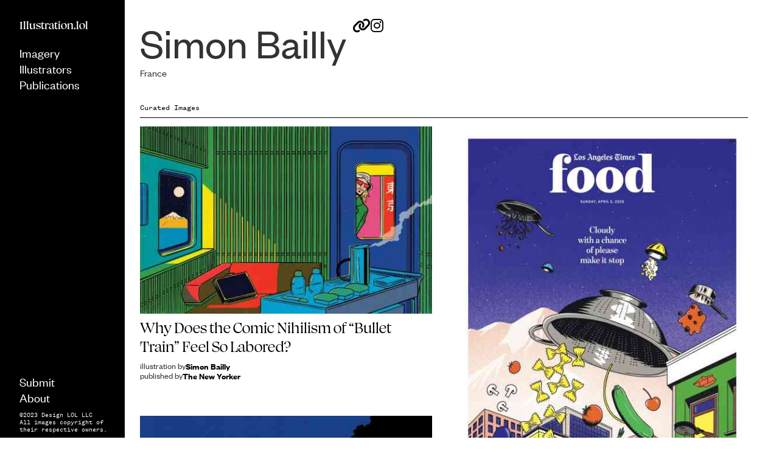

--- FILE ---
content_type: text/html
request_url: https://www.illustration.lol/person/simon-bailly
body_size: 4402
content:
<!DOCTYPE html><!-- Last Published: Wed Aug 20 2025 15:18:34 GMT+0000 (Coordinated Universal Time) --><html data-wf-domain="www.illustration.lol" data-wf-page="631eaf12ed58059e3bc789d6" data-wf-site="629d0d744d6784ed0d81cb52" data-wf-collection="631eaf12ed5805541bc789a3" data-wf-item-slug="simon-bailly"><head><meta charset="utf-8"/><title>Simon Bailly&#x27;s Editorial Illustrations | Illustration.lol</title><meta content="Editorial Illustrations by Simon Bailly, curated by Illustration.lol" name="description"/><meta content="Simon Bailly&#x27;s Editorial Illustrations | Illustration.lol" property="og:title"/><meta content="Editorial Illustrations by Simon Bailly, curated by Illustration.lol" property="og:description"/><meta content="Simon Bailly&#x27;s Editorial Illustrations | Illustration.lol" property="twitter:title"/><meta content="Editorial Illustrations by Simon Bailly, curated by Illustration.lol" property="twitter:description"/><meta property="og:type" content="website"/><meta content="summary_large_image" name="twitter:card"/><meta content="width=device-width, initial-scale=1" name="viewport"/><meta content="hlJODaD-74rj2Ji6Oskdo8AJ7I29m58BkzvczRWZHqY" name="google-site-verification"/><link href="https://cdn.prod.website-files.com/629d0d744d6784ed0d81cb52/css/illustration-lol.webflow.shared.42c5898b0.min.css" rel="stylesheet" type="text/css"/><script type="text/javascript">!function(o,c){var n=c.documentElement,t=" w-mod-";n.className+=t+"js",("ontouchstart"in o||o.DocumentTouch&&c instanceof DocumentTouch)&&(n.className+=t+"touch")}(window,document);</script><link href="https://cdn.prod.website-files.com/629d0d744d6784ed0d81cb52/632559d901e34ec59a1aea7a_favicon.png" rel="shortcut icon" type="image/x-icon"/><link href="https://cdn.prod.website-files.com/629d0d744d6784ed0d81cb52/634432d3671213a42f9e47c8_og_image.png" rel="apple-touch-icon"/><link href="https://www.illustration.lol/person/simon-bailly" rel="canonical"/><!-- Google tag (gtag.js) -->
<script async src="https://www.googletagmanager.com/gtag/js?id=G-EMB0V7NF1Q"></script>
<script>
  window.dataLayer = window.dataLayer || [];
  function gtag(){dataLayer.push(arguments);}
  gtag('js', new Date());

  gtag('config', 'G-EMB0V7NF1Q');
</script>

<script src="https://cdn.usefathom.com/script.js" data-site="JMJLGXLD" defer></script>
                            
<!-- Jetboost -->
<script id="jetboost-script" type="text/javascript"> window.JETBOOST_SITE_ID = "cl8nhgb2201hr0nw1eubha565"; (function(d) { var s = d.createElement("script"); s.src = "https://cdn.jetboost.io/jetboost.js"; s.async = 1; d.getElementsByTagName("head")[0].appendChild(s); })(document); </script>

<style>
  
	 .sidebar-nav-form ::-webkit-scrollbar {
    	width: 10px;
	}

	.sidebar-nav-form ::-webkit-scrollbar-track {
		background-color: rgb(255 255 255 / 25%);
	    -webkit-border-radius: 20px 0 0 20px;
    	border-radius: 20px 0 0 20px;
	}

	.sidebar-nav-form ::-webkit-scrollbar-thumb {
    	-webkit-border-radius: 20px;
	   	border-radius: 20px 0 0 20px;
   		background: rgb(255 255 255 / 39%);
	} 
  .accordion-content {
    overflow-y: auto;
    overflow-x: hidden;
  }
  
  @media screen and (max-width: 479px) {
    .about-giant-heading, .publications-giant-heading, .illustrators-giant-heading {
        font-size: 37vh;
        text-indent: 0;
        transform: rotate(-90deg) translate(0%, -50%);
        transform-origin: 100% 0;
        right: 50%;
      	top: 0;
    }
    .about-giant-heading {
        font-size: 37vh;
    }
    .publications-giant-heading {
        font-size: 17.5vh;
      	top: 70px;
    }
    .illustrators-giant-heading {
    	font-size: 20vh;
        top: 82px;
    }
  }
  
  /* lazy load images  */
  .thumbnail-container {
    opacity: 0;
    transform: scale(0.9);
    transition: .50s all cubic-bezier(0.46, 0.03, 0.52, 0.96);
  }
  .thumbnail-container.ll-fadeIn {
    opacity: 1;
    transform: scale(1);
  }
  
  
  /* different thumbnail sizes so they can change dynamically */
  /* SMALL */
  .masonry-small .homepage-item-sizer, .masonry-small .collection-item.masonry-item  {
    width: 15.82%;
  }
  .masonry-small .collection-item.masonry-item {
  	margin-bottom: 1%;
  }
  .masonry-small .homepage-gutter-sizer {
    width: 1%;
  }
  .masonry-small .imagery-name-thumb {
    font-size: 18px;
    font-weight: 500;
  }
  .masonry-small .object {
  	font-size: 12px;
  }
  .masonry-small .content-group-inline, .masonry-small .object {
    font-size: 12px;
  }
  /* MEDIUM */
  .masonry-medium .homepage-item-sizer, .masonry-medium .collection-item.masonry-item  {
    width: 30.66%;
  }
  .masonry-medium .collection-item.masonry-item {
  	margin-bottom: 4%;
  }
  .masonry-medium .homepage-gutter-sizer {
    width: 4%;
  }

  
  /* Toggle Title or Credits with display: none; */
  .masonry-hide-title .imagery-name-thumb {
    display: none;
  }
  .masonry-hide-credits .content-group-inline {
    display: none;
  }
  
  /* HOVER over image thumb and it scales */
  .thumbnail-image-link .image-thumb {
    width: 100%;
    transition: transform .5s cubic-bezier(0,0,0.2,1);
    transform: scale(1);
  }
  .thumbnail-image-link:hover .image-thumb {
    transform: scale(0.97);
  }
  
</style></head><body><div data-animation="default" data-collapse="medium" data-duration="400" data-easing="ease" data-easing2="ease" data-no-scroll="1" role="banner" class="navbar w-nav"><nav role="navigation" class="nav-menu w-nav-menu"><div class="nav-menu-wrapper"><div class="nav-section-container"><ul role="list" class="w-list-unstyled"><li class="nav-list-item"><a href="/" class="nav-link">Imagery</a></li><li class="nav-list-item"><a href="/illustrators" class="nav-link">Illustrators</a></li><li class="nav-list-item hidden"><a href="#" class="nav-link">Art Directors</a></li><li class="nav-list-item"><a href="/publications" class="nav-link">Publications</a></li></ul></div><div class="sidebar-nav-container-footer"><div class="nav-section-container"><ul role="list" class="w-list-unstyled"><li class="nav-list-item"><a href="/submit" class="nav-link">Submit</a></li><li class="nav-list-item"><a href="/about-illustration-lol" class="nav-link">About</a></li></ul></div><div class="nav-section-container"><ul role="list" class="w-list-unstyled"><li class="nav-list-item"><a href="#" class="nav-link small-nav-text">Terms &amp; Conditions</a></li></ul></div><div class="nav-section-container"><div class="small-text dark">©2023 Design LOL LLC<br/>All images copyright of their respective owners.</div></div></div></div></nav><div class="mobile-nav-container w-container"><div class="mobile-logo-container"><a href="/" class="logo logo-mobile">Illustration.lol</a></div><div class="menu-button w-nav-button"><div class="w-icon-nav-menu"></div></div></div></div><div class="page-container"><div class="nav-bar"><div class="sidebar-nav-container"><a href="/" class="logo">Illustration.lol</a><div class="nav-section-container"><ul role="list" class="w-list-unstyled"><li class="nav-list-item"><a href="/" class="nav-link">Imagery</a></li><li class="nav-list-item"><a href="/illustrators" class="nav-link">Illustrators</a></li><li class="nav-list-item hidden"><a href="#" class="nav-link">Art Directors</a></li><li class="nav-list-item"><a href="/publications" class="nav-link">Publications</a></li></ul></div></div><div class="nav-sidebar-container-middle"></div><div class="sidebar-nav-container-footer"><div class="nav-section-container"><ul role="list" class="w-list-unstyled"><li class="nav-list-item"><a href="/submit" class="nav-link">Submit</a></li><li class="nav-list-item"><a href="/about-illustration-lol" class="nav-link">About</a></li></ul></div><div class="nav-section-container"><ul role="list" class="w-list-unstyled"><li class="nav-list-item"><a href="#" class="nav-link small-nav-text">Terms &amp; Conditions</a></li></ul></div><div class="nav-section-container"><div class="small-text dark">©2023 Design LOL LLC<br/>All images copyright of their respective owners.</div></div></div></div><div class="content-container content-container-about"><div class="large-collection-item"><div class="large-collection-item-name">Simon Bailly</div><div class="link-icons-relative link-icons-collection"><a href="https://www.simon-bailly.com/" target="_blank" class="icon icon-big"></a><a href="#" class="brand icon-big w-condition-invisible"></a><a href="https://www.instagram.com/simonbailly/" target="_blank" class="brand icon-big"></a></div></div><div class="person-location negative-margin">France</div><div class="imagery"><div class="container imagery-container w-container"><div class="collection-image-container"><div class="related-imagery related-imagery-collection"><div class="block-heading"><h4>Curated Images</h4></div><div class="related-images-wrapper masonry"><div class="homepage-gutter-sizer"></div><div class="homepage-item-sizer"></div><div class="w-dyn-list"><div role="list" class="image-grid w-dyn-items"><div role="listitem" class="collection-item masonry-item w-dyn-item"><div class="thumbnail-container"><a href="/images/why-does-the-comic-nihilism-of-bullet-train-feel-so-labored" class="thumbnail-image-link w-inline-block"><div class="image-embed w-embed"><img src="https://res.cloudinary.com/dmrm1efh9/image/upload/c_fill,w_1600,q_4/e_pixelate:100/e_blur:100/pg_1/dpr_1.0/f_auto/illos/y8jqeudp5qsewtkmqzkp.jpg" data-src="https://res.cloudinary.com/dmrm1efh9/image/upload/w_auto,c_fill,q_30,dpr_auto/illos/y8jqeudp5qsewtkmqzkp.jpg" class="thumbnail-image cld-responsive" alt="Why Does the Comic Nihilism of “Bullet Train” Feel So Labored?" /></div><div class="imagery-name-thumb">Why Does the Comic Nihilism of “Bullet Train” Feel So Labored?</div></a><div class="content-group-inline"><div class="group-title">illustration by</div><a href="/person/simon-bailly" aria-current="page" class="object w--current">Simon Bailly</a></div><div class="content-group-inline w-condition-invisible"><div class="group-title">art direction by</div><a href="#" class="object w-dyn-bind-empty"></a></div><div class="content-group-inline"><div class="group-title">published by</div><a href="/publishers/the-new-yorker" class="object">The New Yorker</a></div></div></div><div role="listitem" class="collection-item masonry-item w-dyn-item"><div class="thumbnail-container"><a href="/images/like-to-deliver-food-during-pandemic" class="thumbnail-image-link w-inline-block"><div class="image-embed w-embed"><img src="https://res.cloudinary.com/dmrm1efh9/image/upload/c_fill,w_1600,q_4/e_pixelate:100/e_blur:100/pg_1/dpr_1.0/f_auto/illos/xekgqxufbjoiu2xrs9zn.jpg" data-src="https://res.cloudinary.com/dmrm1efh9/image/upload/w_auto,c_fill,q_30,dpr_auto/illos/xekgqxufbjoiu2xrs9zn.jpg" class="thumbnail-image cld-responsive" alt="This is what it’s like to deliver food during a pandemic" /></div><div class="imagery-name-thumb">This is what it’s like to deliver food during a pandemic</div></a><div class="content-group-inline"><div class="group-title">illustration by</div><a href="/person/simon-bailly" aria-current="page" class="object w--current">Simon Bailly</a></div><div class="content-group-inline w-condition-invisible"><div class="group-title">art direction by</div><a href="#" class="object w-dyn-bind-empty"></a></div><div class="content-group-inline"><div class="group-title">published by</div><a href="/publishers/los-angeles-times" class="object">Los Angeles Times</a></div></div></div><div role="listitem" class="collection-item masonry-item w-dyn-item"><div class="thumbnail-container"><a href="/images/preparing-financially-before-the-storm-hits" class="thumbnail-image-link w-inline-block"><div class="image-embed w-embed"><img src="https://res.cloudinary.com/dmrm1efh9/image/upload/c_fill,w_1600,q_4/e_pixelate:100/e_blur:100/pg_1/dpr_1.0/f_auto/illos/ui2h0v9xxudfm9ke5ezz.jpg" data-src="https://res.cloudinary.com/dmrm1efh9/image/upload/w_auto,c_fill,q_30,dpr_auto/illos/ui2h0v9xxudfm9ke5ezz.jpg" class="thumbnail-image cld-responsive" alt="Preparing Financially, Before the Storm Hits" /></div><div class="imagery-name-thumb">Preparing Financially, Before the Storm Hits</div></a><div class="content-group-inline"><div class="group-title">illustration by</div><a href="/person/simon-bailly" aria-current="page" class="object w--current">Simon Bailly</a></div><div class="content-group-inline w-condition-invisible"><div class="group-title">art direction by</div><a href="#" class="object w-dyn-bind-empty"></a></div><div class="content-group-inline"><div class="group-title">published by</div><a href="/publishers/new-york-times" class="object">New York Times</a></div></div></div></div></div></div></div></div></div></div></div></div><script src="https://d3e54v103j8qbb.cloudfront.net/js/jquery-3.5.1.min.dc5e7f18c8.js?site=629d0d744d6784ed0d81cb52" type="text/javascript" integrity="sha256-9/aliU8dGd2tb6OSsuzixeV4y/faTqgFtohetphbbj0=" crossorigin="anonymous"></script><script src="https://cdn.prod.website-files.com/629d0d744d6784ed0d81cb52/js/webflow.schunk.36b8fb49256177c8.js" type="text/javascript"></script><script src="https://cdn.prod.website-files.com/629d0d744d6784ed0d81cb52/js/webflow.schunk.15901bb03e182675.js" type="text/javascript"></script><script src="https://cdn.prod.website-files.com/629d0d744d6784ed0d81cb52/js/webflow.34f8ebad.b14bde167a72304a.js" type="text/javascript"></script><script src="https://cdn.jsdelivr.net/npm/vanilla-lazyload@17.8.3/dist/lazyload.min.js"></script>
<script src="https://unpkg.com/masonry-layout@4/dist/masonry.pkgd.js"></script>
<script src="https://unpkg.com/imagesloaded@4/imagesloaded.pkgd.min.js"></script>

<script>
// Initialize
//var cl = cloudinary.Cloudinary.new({  cloud_name: 'dmrm1efh9' });
// Call
//cl.responsive();
  


</script>

<script>
$( document ).ready(function() {
  console.log('accordion initialized');
  $('.accordion-trigger').click(function(){
      var $accordion = $(this).closest('.accordion-container');
      console.log('accordion opened');
    if(!$accordion.is('.open')){
      $('.accordion-container.open > .accordion-trigger').click();
      $accordion.addClass('open');    
    }
    else{
      $accordion.removeClass('open');
    }
  });
});
</script>
<script>
//init masonry grid 
function loadMasonry() {
	lazyLoad.update();
  var $masonry = $('.masonry').imagesLoaded( function() {
    console.log('images loaded');
    $('.masonry').masonry({
        itemSelector: '.masonry-item',
        columnWidth: '.homepage-item-sizer',
        gutter: '.homepage-gutter-sizer',
        stagger: 30,
        percentPosition: true,
        transitionDuration: 0
    });
  });
}


//init lazyload 
var lazyLoad = new LazyLoad({
  elements_selector: ".cld-responsive",
  callback_loading: (el) => {
    const hasAutoWidth = el.dataset.src.includes('w_auto');
    const hasAutoDPR = el.dataset.src.includes('dpr_auto');
    imgSrc = el.dataset.src
    if (hasAutoWidth) {
      const width = Math.ceil(el.offsetWidth / 100) * 100;
      imgSrc = imgSrc.replace('w_auto', `w_${width}`);
    }
    if (hasAutoDPR) {
      const dpr = window.devicePixelRatio.toFixed(0);
      imgSrc = imgSrc.replace('dpr_auto', `dpr_${dpr}.0`);
    }
    el.src = imgSrc
    loadMasonry();
    $(el).closest('.thumbnail-container').addClass('ll-fadeIn');
  }
});

loadMasonry();
</script></body></html>

--- FILE ---
content_type: text/css
request_url: https://cdn.prod.website-files.com/629d0d744d6784ed0d81cb52/css/illustration-lol.webflow.shared.42c5898b0.min.css
body_size: 14304
content:
html{-webkit-text-size-adjust:100%;-ms-text-size-adjust:100%;font-family:sans-serif}body{margin:0}article,aside,details,figcaption,figure,footer,header,hgroup,main,menu,nav,section,summary{display:block}audio,canvas,progress,video{vertical-align:baseline;display:inline-block}audio:not([controls]){height:0;display:none}[hidden],template{display:none}a{background-color:#0000}a:active,a:hover{outline:0}abbr[title]{border-bottom:1px dotted}b,strong{font-weight:700}dfn{font-style:italic}h1{margin:.67em 0;font-size:2em}mark{color:#000;background:#ff0}small{font-size:80%}sub,sup{vertical-align:baseline;font-size:75%;line-height:0;position:relative}sup{top:-.5em}sub{bottom:-.25em}img{border:0}svg:not(:root){overflow:hidden}hr{box-sizing:content-box;height:0}pre{overflow:auto}code,kbd,pre,samp{font-family:monospace;font-size:1em}button,input,optgroup,select,textarea{color:inherit;font:inherit;margin:0}button{overflow:visible}button,select{text-transform:none}button,html input[type=button],input[type=reset]{-webkit-appearance:button;cursor:pointer}button[disabled],html input[disabled]{cursor:default}button::-moz-focus-inner,input::-moz-focus-inner{border:0;padding:0}input{line-height:normal}input[type=checkbox],input[type=radio]{box-sizing:border-box;padding:0}input[type=number]::-webkit-inner-spin-button,input[type=number]::-webkit-outer-spin-button{height:auto}input[type=search]{-webkit-appearance:none}input[type=search]::-webkit-search-cancel-button,input[type=search]::-webkit-search-decoration{-webkit-appearance:none}legend{border:0;padding:0}textarea{overflow:auto}optgroup{font-weight:700}table{border-collapse:collapse;border-spacing:0}td,th{padding:0}@font-face{font-family:webflow-icons;src:url([data-uri])format("truetype");font-weight:400;font-style:normal}[class^=w-icon-],[class*=\ w-icon-]{speak:none;font-variant:normal;text-transform:none;-webkit-font-smoothing:antialiased;-moz-osx-font-smoothing:grayscale;font-style:normal;font-weight:400;line-height:1;font-family:webflow-icons!important}.w-icon-slider-right:before{content:""}.w-icon-slider-left:before{content:""}.w-icon-nav-menu:before{content:""}.w-icon-arrow-down:before,.w-icon-dropdown-toggle:before{content:""}.w-icon-file-upload-remove:before{content:""}.w-icon-file-upload-icon:before{content:""}*{box-sizing:border-box}html{height:100%}body{color:#333;background-color:#fff;min-height:100%;margin:0;font-family:Arial,sans-serif;font-size:14px;line-height:20px}img{vertical-align:middle;max-width:100%;display:inline-block}html.w-mod-touch *{background-attachment:scroll!important}.w-block{display:block}.w-inline-block{max-width:100%;display:inline-block}.w-clearfix:before,.w-clearfix:after{content:" ";grid-area:1/1/2/2;display:table}.w-clearfix:after{clear:both}.w-hidden{display:none}.w-button{color:#fff;line-height:inherit;cursor:pointer;background-color:#3898ec;border:0;border-radius:0;padding:9px 15px;text-decoration:none;display:inline-block}input.w-button{-webkit-appearance:button}html[data-w-dynpage] [data-w-cloak]{color:#0000!important}.w-code-block{margin:unset}pre.w-code-block code{all:inherit}.w-optimization{display:contents}.w-webflow-badge,.w-webflow-badge>img{box-sizing:unset;width:unset;height:unset;max-height:unset;max-width:unset;min-height:unset;min-width:unset;margin:unset;padding:unset;float:unset;clear:unset;border:unset;border-radius:unset;background:unset;background-image:unset;background-position:unset;background-size:unset;background-repeat:unset;background-origin:unset;background-clip:unset;background-attachment:unset;background-color:unset;box-shadow:unset;transform:unset;direction:unset;font-family:unset;font-weight:unset;color:unset;font-size:unset;line-height:unset;font-style:unset;font-variant:unset;text-align:unset;letter-spacing:unset;-webkit-text-decoration:unset;text-decoration:unset;text-indent:unset;text-transform:unset;list-style-type:unset;text-shadow:unset;vertical-align:unset;cursor:unset;white-space:unset;word-break:unset;word-spacing:unset;word-wrap:unset;transition:unset}.w-webflow-badge{white-space:nowrap;cursor:pointer;box-shadow:0 0 0 1px #0000001a,0 1px 3px #0000001a;visibility:visible!important;opacity:1!important;z-index:2147483647!important;color:#aaadb0!important;overflow:unset!important;background-color:#fff!important;border-radius:3px!important;width:auto!important;height:auto!important;margin:0!important;padding:6px!important;font-size:12px!important;line-height:14px!important;text-decoration:none!important;display:inline-block!important;position:fixed!important;inset:auto 12px 12px auto!important;transform:none!important}.w-webflow-badge>img{position:unset;visibility:unset!important;opacity:1!important;vertical-align:middle!important;display:inline-block!important}h1,h2,h3,h4,h5,h6{margin-bottom:10px;font-weight:700}h1{margin-top:20px;font-size:38px;line-height:44px}h2{margin-top:20px;font-size:32px;line-height:36px}h3{margin-top:20px;font-size:24px;line-height:30px}h4{margin-top:10px;font-size:18px;line-height:24px}h5{margin-top:10px;font-size:14px;line-height:20px}h6{margin-top:10px;font-size:12px;line-height:18px}p{margin-top:0;margin-bottom:10px}blockquote{border-left:5px solid #e2e2e2;margin:0 0 10px;padding:10px 20px;font-size:18px;line-height:22px}figure{margin:0 0 10px}figcaption{text-align:center;margin-top:5px}ul,ol{margin-top:0;margin-bottom:10px;padding-left:40px}.w-list-unstyled{padding-left:0;list-style:none}.w-embed:before,.w-embed:after{content:" ";grid-area:1/1/2/2;display:table}.w-embed:after{clear:both}.w-video{width:100%;padding:0;position:relative}.w-video iframe,.w-video object,.w-video embed{border:none;width:100%;height:100%;position:absolute;top:0;left:0}fieldset{border:0;margin:0;padding:0}button,[type=button],[type=reset]{cursor:pointer;-webkit-appearance:button;border:0}.w-form{margin:0 0 15px}.w-form-done{text-align:center;background-color:#ddd;padding:20px;display:none}.w-form-fail{background-color:#ffdede;margin-top:10px;padding:10px;display:none}label{margin-bottom:5px;font-weight:700;display:block}.w-input,.w-select{color:#333;vertical-align:middle;background-color:#fff;border:1px solid #ccc;width:100%;height:38px;margin-bottom:10px;padding:8px 12px;font-size:14px;line-height:1.42857;display:block}.w-input::placeholder,.w-select::placeholder{color:#999}.w-input:focus,.w-select:focus{border-color:#3898ec;outline:0}.w-input[disabled],.w-select[disabled],.w-input[readonly],.w-select[readonly],fieldset[disabled] .w-input,fieldset[disabled] .w-select{cursor:not-allowed}.w-input[disabled]:not(.w-input-disabled),.w-select[disabled]:not(.w-input-disabled),.w-input[readonly],.w-select[readonly],fieldset[disabled]:not(.w-input-disabled) .w-input,fieldset[disabled]:not(.w-input-disabled) .w-select{background-color:#eee}textarea.w-input,textarea.w-select{height:auto}.w-select{background-color:#f3f3f3}.w-select[multiple]{height:auto}.w-form-label{cursor:pointer;margin-bottom:0;font-weight:400;display:inline-block}.w-radio{margin-bottom:5px;padding-left:20px;display:block}.w-radio:before,.w-radio:after{content:" ";grid-area:1/1/2/2;display:table}.w-radio:after{clear:both}.w-radio-input{float:left;margin:3px 0 0 -20px;line-height:normal}.w-file-upload{margin-bottom:10px;display:block}.w-file-upload-input{opacity:0;z-index:-100;width:.1px;height:.1px;position:absolute;overflow:hidden}.w-file-upload-default,.w-file-upload-uploading,.w-file-upload-success{color:#333;display:inline-block}.w-file-upload-error{margin-top:10px;display:block}.w-file-upload-default.w-hidden,.w-file-upload-uploading.w-hidden,.w-file-upload-error.w-hidden,.w-file-upload-success.w-hidden{display:none}.w-file-upload-uploading-btn{cursor:pointer;background-color:#fafafa;border:1px solid #ccc;margin:0;padding:8px 12px;font-size:14px;font-weight:400;display:flex}.w-file-upload-file{background-color:#fafafa;border:1px solid #ccc;flex-grow:1;justify-content:space-between;margin:0;padding:8px 9px 8px 11px;display:flex}.w-file-upload-file-name{font-size:14px;font-weight:400;display:block}.w-file-remove-link{cursor:pointer;width:auto;height:auto;margin-top:3px;margin-left:10px;padding:3px;display:block}.w-icon-file-upload-remove{margin:auto;font-size:10px}.w-file-upload-error-msg{color:#ea384c;padding:2px 0;display:inline-block}.w-file-upload-info{padding:0 12px;line-height:38px;display:inline-block}.w-file-upload-label{cursor:pointer;background-color:#fafafa;border:1px solid #ccc;margin:0;padding:8px 12px;font-size:14px;font-weight:400;display:inline-block}.w-icon-file-upload-icon,.w-icon-file-upload-uploading{width:20px;margin-right:8px;display:inline-block}.w-icon-file-upload-uploading{height:20px}.w-container{max-width:940px;margin-left:auto;margin-right:auto}.w-container:before,.w-container:after{content:" ";grid-area:1/1/2/2;display:table}.w-container:after{clear:both}.w-container .w-row{margin-left:-10px;margin-right:-10px}.w-row:before,.w-row:after{content:" ";grid-area:1/1/2/2;display:table}.w-row:after{clear:both}.w-row .w-row{margin-left:0;margin-right:0}.w-col{float:left;width:100%;min-height:1px;padding-left:10px;padding-right:10px;position:relative}.w-col .w-col{padding-left:0;padding-right:0}.w-col-1{width:8.33333%}.w-col-2{width:16.6667%}.w-col-3{width:25%}.w-col-4{width:33.3333%}.w-col-5{width:41.6667%}.w-col-6{width:50%}.w-col-7{width:58.3333%}.w-col-8{width:66.6667%}.w-col-9{width:75%}.w-col-10{width:83.3333%}.w-col-11{width:91.6667%}.w-col-12{width:100%}.w-hidden-main{display:none!important}@media screen and (max-width:991px){.w-container{max-width:728px}.w-hidden-main{display:inherit!important}.w-hidden-medium{display:none!important}.w-col-medium-1{width:8.33333%}.w-col-medium-2{width:16.6667%}.w-col-medium-3{width:25%}.w-col-medium-4{width:33.3333%}.w-col-medium-5{width:41.6667%}.w-col-medium-6{width:50%}.w-col-medium-7{width:58.3333%}.w-col-medium-8{width:66.6667%}.w-col-medium-9{width:75%}.w-col-medium-10{width:83.3333%}.w-col-medium-11{width:91.6667%}.w-col-medium-12{width:100%}.w-col-stack{width:100%;left:auto;right:auto}}@media screen and (max-width:767px){.w-hidden-main,.w-hidden-medium{display:inherit!important}.w-hidden-small{display:none!important}.w-row,.w-container .w-row{margin-left:0;margin-right:0}.w-col{width:100%;left:auto;right:auto}.w-col-small-1{width:8.33333%}.w-col-small-2{width:16.6667%}.w-col-small-3{width:25%}.w-col-small-4{width:33.3333%}.w-col-small-5{width:41.6667%}.w-col-small-6{width:50%}.w-col-small-7{width:58.3333%}.w-col-small-8{width:66.6667%}.w-col-small-9{width:75%}.w-col-small-10{width:83.3333%}.w-col-small-11{width:91.6667%}.w-col-small-12{width:100%}}@media screen and (max-width:479px){.w-container{max-width:none}.w-hidden-main,.w-hidden-medium,.w-hidden-small{display:inherit!important}.w-hidden-tiny{display:none!important}.w-col{width:100%}.w-col-tiny-1{width:8.33333%}.w-col-tiny-2{width:16.6667%}.w-col-tiny-3{width:25%}.w-col-tiny-4{width:33.3333%}.w-col-tiny-5{width:41.6667%}.w-col-tiny-6{width:50%}.w-col-tiny-7{width:58.3333%}.w-col-tiny-8{width:66.6667%}.w-col-tiny-9{width:75%}.w-col-tiny-10{width:83.3333%}.w-col-tiny-11{width:91.6667%}.w-col-tiny-12{width:100%}}.w-widget{position:relative}.w-widget-map{width:100%;height:400px}.w-widget-map label{width:auto;display:inline}.w-widget-map img{max-width:inherit}.w-widget-map .gm-style-iw{text-align:center}.w-widget-map .gm-style-iw>button{display:none!important}.w-widget-twitter{overflow:hidden}.w-widget-twitter-count-shim{vertical-align:top;text-align:center;background:#fff;border:1px solid #758696;border-radius:3px;width:28px;height:20px;display:inline-block;position:relative}.w-widget-twitter-count-shim *{pointer-events:none;-webkit-user-select:none;user-select:none}.w-widget-twitter-count-shim .w-widget-twitter-count-inner{text-align:center;color:#999;font-family:serif;font-size:15px;line-height:12px;position:relative}.w-widget-twitter-count-shim .w-widget-twitter-count-clear{display:block;position:relative}.w-widget-twitter-count-shim.w--large{width:36px;height:28px}.w-widget-twitter-count-shim.w--large .w-widget-twitter-count-inner{font-size:18px;line-height:18px}.w-widget-twitter-count-shim:not(.w--vertical){margin-left:5px;margin-right:8px}.w-widget-twitter-count-shim:not(.w--vertical).w--large{margin-left:6px}.w-widget-twitter-count-shim:not(.w--vertical):before,.w-widget-twitter-count-shim:not(.w--vertical):after{content:" ";pointer-events:none;border:solid #0000;width:0;height:0;position:absolute;top:50%;left:0}.w-widget-twitter-count-shim:not(.w--vertical):before{border-width:4px;border-color:#75869600 #5d6c7b #75869600 #75869600;margin-top:-4px;margin-left:-9px}.w-widget-twitter-count-shim:not(.w--vertical).w--large:before{border-width:5px;margin-top:-5px;margin-left:-10px}.w-widget-twitter-count-shim:not(.w--vertical):after{border-width:4px;border-color:#fff0 #fff #fff0 #fff0;margin-top:-4px;margin-left:-8px}.w-widget-twitter-count-shim:not(.w--vertical).w--large:after{border-width:5px;margin-top:-5px;margin-left:-9px}.w-widget-twitter-count-shim.w--vertical{width:61px;height:33px;margin-bottom:8px}.w-widget-twitter-count-shim.w--vertical:before,.w-widget-twitter-count-shim.w--vertical:after{content:" ";pointer-events:none;border:solid #0000;width:0;height:0;position:absolute;top:100%;left:50%}.w-widget-twitter-count-shim.w--vertical:before{border-width:5px;border-color:#5d6c7b #75869600 #75869600;margin-left:-5px}.w-widget-twitter-count-shim.w--vertical:after{border-width:4px;border-color:#fff #fff0 #fff0;margin-left:-4px}.w-widget-twitter-count-shim.w--vertical .w-widget-twitter-count-inner{font-size:18px;line-height:22px}.w-widget-twitter-count-shim.w--vertical.w--large{width:76px}.w-background-video{color:#fff;height:500px;position:relative;overflow:hidden}.w-background-video>video{object-fit:cover;z-index:-100;background-position:50%;background-size:cover;width:100%;height:100%;margin:auto;position:absolute;inset:-100%}.w-background-video>video::-webkit-media-controls-start-playback-button{-webkit-appearance:none;display:none!important}.w-background-video--control{background-color:#0000;padding:0;position:absolute;bottom:1em;right:1em}.w-background-video--control>[hidden]{display:none!important}.w-slider{text-align:center;clear:both;-webkit-tap-highlight-color:#0000;tap-highlight-color:#0000;background:#ddd;height:300px;position:relative}.w-slider-mask{z-index:1;white-space:nowrap;height:100%;display:block;position:relative;left:0;right:0;overflow:hidden}.w-slide{vertical-align:top;white-space:normal;text-align:left;width:100%;height:100%;display:inline-block;position:relative}.w-slider-nav{z-index:2;text-align:center;-webkit-tap-highlight-color:#0000;tap-highlight-color:#0000;height:40px;margin:auto;padding-top:10px;position:absolute;inset:auto 0 0}.w-slider-nav.w-round>div{border-radius:100%}.w-slider-nav.w-num>div{font-size:inherit;line-height:inherit;width:auto;height:auto;padding:.2em .5em}.w-slider-nav.w-shadow>div{box-shadow:0 0 3px #3336}.w-slider-nav-invert{color:#fff}.w-slider-nav-invert>div{background-color:#2226}.w-slider-nav-invert>div.w-active{background-color:#222}.w-slider-dot{cursor:pointer;background-color:#fff6;width:1em;height:1em;margin:0 3px .5em;transition:background-color .1s,color .1s;display:inline-block;position:relative}.w-slider-dot.w-active{background-color:#fff}.w-slider-dot:focus{outline:none;box-shadow:0 0 0 2px #fff}.w-slider-dot:focus.w-active{box-shadow:none}.w-slider-arrow-left,.w-slider-arrow-right{cursor:pointer;color:#fff;-webkit-tap-highlight-color:#0000;tap-highlight-color:#0000;-webkit-user-select:none;user-select:none;width:80px;margin:auto;font-size:40px;position:absolute;inset:0;overflow:hidden}.w-slider-arrow-left [class^=w-icon-],.w-slider-arrow-right [class^=w-icon-],.w-slider-arrow-left [class*=\ w-icon-],.w-slider-arrow-right [class*=\ w-icon-]{position:absolute}.w-slider-arrow-left:focus,.w-slider-arrow-right:focus{outline:0}.w-slider-arrow-left{z-index:3;right:auto}.w-slider-arrow-right{z-index:4;left:auto}.w-icon-slider-left,.w-icon-slider-right{width:1em;height:1em;margin:auto;inset:0}.w-slider-aria-label{clip:rect(0 0 0 0);border:0;width:1px;height:1px;margin:-1px;padding:0;position:absolute;overflow:hidden}.w-slider-force-show{display:block!important}.w-dropdown{text-align:left;z-index:900;margin-left:auto;margin-right:auto;display:inline-block;position:relative}.w-dropdown-btn,.w-dropdown-toggle,.w-dropdown-link{vertical-align:top;color:#222;text-align:left;white-space:nowrap;margin-left:auto;margin-right:auto;padding:20px;text-decoration:none;position:relative}.w-dropdown-toggle{-webkit-user-select:none;user-select:none;cursor:pointer;padding-right:40px;display:inline-block}.w-dropdown-toggle:focus{outline:0}.w-icon-dropdown-toggle{width:1em;height:1em;margin:auto 20px auto auto;position:absolute;top:0;bottom:0;right:0}.w-dropdown-list{background:#ddd;min-width:100%;display:none;position:absolute}.w-dropdown-list.w--open{display:block}.w-dropdown-link{color:#222;padding:10px 20px;display:block}.w-dropdown-link.w--current{color:#0082f3}.w-dropdown-link:focus{outline:0}@media screen and (max-width:767px){.w-nav-brand{padding-left:10px}}.w-lightbox-backdrop{cursor:auto;letter-spacing:normal;text-indent:0;text-shadow:none;text-transform:none;visibility:visible;white-space:normal;word-break:normal;word-spacing:normal;word-wrap:normal;color:#fff;text-align:center;z-index:2000;opacity:0;-webkit-user-select:none;-moz-user-select:none;-webkit-tap-highlight-color:transparent;background:#000000e6;outline:0;font-family:Helvetica Neue,Helvetica,Ubuntu,Segoe UI,Verdana,sans-serif;font-size:17px;font-style:normal;font-weight:300;line-height:1.2;list-style:disc;position:fixed;inset:0;-webkit-transform:translate(0)}.w-lightbox-backdrop,.w-lightbox-container{-webkit-overflow-scrolling:touch;height:100%;overflow:auto}.w-lightbox-content{height:100vh;position:relative;overflow:hidden}.w-lightbox-view{opacity:0;width:100vw;height:100vh;position:absolute}.w-lightbox-view:before{content:"";height:100vh}.w-lightbox-group,.w-lightbox-group .w-lightbox-view,.w-lightbox-group .w-lightbox-view:before{height:86vh}.w-lightbox-frame,.w-lightbox-view:before{vertical-align:middle;display:inline-block}.w-lightbox-figure{margin:0;position:relative}.w-lightbox-group .w-lightbox-figure{cursor:pointer}.w-lightbox-img{width:auto;max-width:none;height:auto}.w-lightbox-image{float:none;max-width:100vw;max-height:100vh;display:block}.w-lightbox-group .w-lightbox-image{max-height:86vh}.w-lightbox-caption{text-align:left;text-overflow:ellipsis;white-space:nowrap;background:#0006;padding:.5em 1em;position:absolute;bottom:0;left:0;right:0;overflow:hidden}.w-lightbox-embed{width:100%;height:100%;position:absolute;inset:0}.w-lightbox-control{cursor:pointer;background-position:50%;background-repeat:no-repeat;background-size:24px;width:4em;transition:all .3s;position:absolute;top:0}.w-lightbox-left{background-image:url([data-uri]);display:none;bottom:0;left:0}.w-lightbox-right{background-image:url([data-uri]);display:none;bottom:0;right:0}.w-lightbox-close{background-image:url([data-uri]);background-size:18px;height:2.6em;right:0}.w-lightbox-strip{white-space:nowrap;padding:0 1vh;line-height:0;position:absolute;bottom:0;left:0;right:0;overflow:auto hidden}.w-lightbox-item{box-sizing:content-box;cursor:pointer;width:10vh;padding:2vh 1vh;display:inline-block;-webkit-transform:translate(0,0)}.w-lightbox-active{opacity:.3}.w-lightbox-thumbnail{background:#222;height:10vh;position:relative;overflow:hidden}.w-lightbox-thumbnail-image{position:absolute;top:0;left:0}.w-lightbox-thumbnail .w-lightbox-tall{width:100%;top:50%;transform:translateY(-50%)}.w-lightbox-thumbnail .w-lightbox-wide{height:100%;left:50%;transform:translate(-50%)}.w-lightbox-spinner{box-sizing:border-box;border:5px solid #0006;border-radius:50%;width:40px;height:40px;margin-top:-20px;margin-left:-20px;animation:.8s linear infinite spin;position:absolute;top:50%;left:50%}.w-lightbox-spinner:after{content:"";border:3px solid #0000;border-bottom-color:#fff;border-radius:50%;position:absolute;inset:-4px}.w-lightbox-hide{display:none}.w-lightbox-noscroll{overflow:hidden}@media (min-width:768px){.w-lightbox-content{height:96vh;margin-top:2vh}.w-lightbox-view,.w-lightbox-view:before{height:96vh}.w-lightbox-group,.w-lightbox-group .w-lightbox-view,.w-lightbox-group .w-lightbox-view:before{height:84vh}.w-lightbox-image{max-width:96vw;max-height:96vh}.w-lightbox-group .w-lightbox-image{max-width:82.3vw;max-height:84vh}.w-lightbox-left,.w-lightbox-right{opacity:.5;display:block}.w-lightbox-close{opacity:.8}.w-lightbox-control:hover{opacity:1}}.w-lightbox-inactive,.w-lightbox-inactive:hover{opacity:0}.w-richtext:before,.w-richtext:after{content:" ";grid-area:1/1/2/2;display:table}.w-richtext:after{clear:both}.w-richtext[contenteditable=true]:before,.w-richtext[contenteditable=true]:after{white-space:initial}.w-richtext ol,.w-richtext ul{overflow:hidden}.w-richtext .w-richtext-figure-selected.w-richtext-figure-type-video div:after,.w-richtext .w-richtext-figure-selected[data-rt-type=video] div:after,.w-richtext .w-richtext-figure-selected.w-richtext-figure-type-image div,.w-richtext .w-richtext-figure-selected[data-rt-type=image] div{outline:2px solid #2895f7}.w-richtext figure.w-richtext-figure-type-video>div:after,.w-richtext figure[data-rt-type=video]>div:after{content:"";display:none;position:absolute;inset:0}.w-richtext figure{max-width:60%;position:relative}.w-richtext figure>div:before{cursor:default!important}.w-richtext figure img{width:100%}.w-richtext figure figcaption.w-richtext-figcaption-placeholder{opacity:.6}.w-richtext figure div{color:#0000;font-size:0}.w-richtext figure.w-richtext-figure-type-image,.w-richtext figure[data-rt-type=image]{display:table}.w-richtext figure.w-richtext-figure-type-image>div,.w-richtext figure[data-rt-type=image]>div{display:inline-block}.w-richtext figure.w-richtext-figure-type-image>figcaption,.w-richtext figure[data-rt-type=image]>figcaption{caption-side:bottom;display:table-caption}.w-richtext figure.w-richtext-figure-type-video,.w-richtext figure[data-rt-type=video]{width:60%;height:0}.w-richtext figure.w-richtext-figure-type-video iframe,.w-richtext figure[data-rt-type=video] iframe{width:100%;height:100%;position:absolute;top:0;left:0}.w-richtext figure.w-richtext-figure-type-video>div,.w-richtext figure[data-rt-type=video]>div{width:100%}.w-richtext figure.w-richtext-align-center{clear:both;margin-left:auto;margin-right:auto}.w-richtext figure.w-richtext-align-center.w-richtext-figure-type-image>div,.w-richtext figure.w-richtext-align-center[data-rt-type=image]>div{max-width:100%}.w-richtext figure.w-richtext-align-normal{clear:both}.w-richtext figure.w-richtext-align-fullwidth{text-align:center;clear:both;width:100%;max-width:100%;margin-left:auto;margin-right:auto;display:block}.w-richtext figure.w-richtext-align-fullwidth>div{padding-bottom:inherit;display:inline-block}.w-richtext figure.w-richtext-align-fullwidth>figcaption{display:block}.w-richtext figure.w-richtext-align-floatleft{float:left;clear:none;margin-right:15px}.w-richtext figure.w-richtext-align-floatright{float:right;clear:none;margin-left:15px}.w-nav{z-index:1000;background:#ddd;position:relative}.w-nav:before,.w-nav:after{content:" ";grid-area:1/1/2/2;display:table}.w-nav:after{clear:both}.w-nav-brand{float:left;color:#333;text-decoration:none;position:relative}.w-nav-link{vertical-align:top;color:#222;text-align:left;margin-left:auto;margin-right:auto;padding:20px;text-decoration:none;display:inline-block;position:relative}.w-nav-link.w--current{color:#0082f3}.w-nav-menu{float:right;position:relative}[data-nav-menu-open]{text-align:center;background:#c8c8c8;min-width:200px;position:absolute;top:100%;left:0;right:0;overflow:visible;display:block!important}.w--nav-link-open{display:block;position:relative}.w-nav-overlay{width:100%;display:none;position:absolute;top:100%;left:0;right:0;overflow:hidden}.w-nav-overlay [data-nav-menu-open]{top:0}.w-nav[data-animation=over-left] .w-nav-overlay{width:auto}.w-nav[data-animation=over-left] .w-nav-overlay,.w-nav[data-animation=over-left] [data-nav-menu-open]{z-index:1;top:0;right:auto}.w-nav[data-animation=over-right] .w-nav-overlay{width:auto}.w-nav[data-animation=over-right] .w-nav-overlay,.w-nav[data-animation=over-right] [data-nav-menu-open]{z-index:1;top:0;left:auto}.w-nav-button{float:right;cursor:pointer;-webkit-tap-highlight-color:#0000;tap-highlight-color:#0000;-webkit-user-select:none;user-select:none;padding:18px;font-size:24px;display:none;position:relative}.w-nav-button:focus{outline:0}.w-nav-button.w--open{color:#fff;background-color:#c8c8c8}.w-nav[data-collapse=all] .w-nav-menu{display:none}.w-nav[data-collapse=all] .w-nav-button,.w--nav-dropdown-open,.w--nav-dropdown-toggle-open{display:block}.w--nav-dropdown-list-open{position:static}@media screen and (max-width:991px){.w-nav[data-collapse=medium] .w-nav-menu{display:none}.w-nav[data-collapse=medium] .w-nav-button{display:block}}@media screen and (max-width:767px){.w-nav[data-collapse=small] .w-nav-menu{display:none}.w-nav[data-collapse=small] .w-nav-button{display:block}.w-nav-brand{padding-left:10px}}@media screen and (max-width:479px){.w-nav[data-collapse=tiny] .w-nav-menu{display:none}.w-nav[data-collapse=tiny] .w-nav-button{display:block}}.w-tabs{position:relative}.w-tabs:before,.w-tabs:after{content:" ";grid-area:1/1/2/2;display:table}.w-tabs:after{clear:both}.w-tab-menu{position:relative}.w-tab-link{vertical-align:top;text-align:left;cursor:pointer;color:#222;background-color:#ddd;padding:9px 30px;text-decoration:none;display:inline-block;position:relative}.w-tab-link.w--current{background-color:#c8c8c8}.w-tab-link:focus{outline:0}.w-tab-content{display:block;position:relative;overflow:hidden}.w-tab-pane{display:none;position:relative}.w--tab-active{display:block}@media screen and (max-width:479px){.w-tab-link{display:block}}.w-ix-emptyfix:after{content:""}@keyframes spin{0%{transform:rotate(0)}to{transform:rotate(360deg)}}.w-dyn-empty{background-color:#ddd;padding:10px}.w-dyn-hide,.w-dyn-bind-empty,.w-condition-invisible{display:none!important}.wf-layout-layout{display:grid}@font-face{font-family:Canicule;src:url(https://cdn.prod.website-files.com/629d0d744d6784ed0d81cb52/6310f051e58786b794067f2b_CaniculeDisplayv0.1-Regular.woff2)format("woff2"),url(https://cdn.prod.website-files.com/629d0d744d6784ed0d81cb52/6310f051f6bb93174b00cc99_CaniculeDisplayv0.1-Regular.woff)format("woff");font-weight:400;font-style:normal;font-display:swap}@font-face{font-family:Canicule;src:url(https://cdn.prod.website-files.com/629d0d744d6784ed0d81cb52/6310f0519bd31d11d1f77956_CaniculeDisplayv0.1-Light.woff2)format("woff2"),url(https://cdn.prod.website-files.com/629d0d744d6784ed0d81cb52/6310f051782c985c1f69f6f1_CaniculeDisplayv0.1-Light.woff)format("woff");font-weight:300;font-style:normal;font-display:swap}@font-face{font-family:Canicule;src:url(https://cdn.prod.website-files.com/629d0d744d6784ed0d81cb52/6310f051f6bb93090f00cc98_CaniculeDisplayv0.1-Bold.woff2)format("woff2"),url(https://cdn.prod.website-files.com/629d0d744d6784ed0d81cb52/6310f05121ed56eca82ee865_CaniculeDisplayv0.1-Bold.woff)format("woff");font-weight:700;font-style:normal;font-display:swap}@font-face{font-family:Founders Mono;src:url(https://cdn.prod.website-files.com/629d0d744d6784ed0d81cb52/6325589b07e977e935a17532_founders-grotesk-mono-regular.woff2)format("woff2");font-weight:400;font-style:normal;font-display:swap}@font-face{font-family:Founders;src:url(https://cdn.prod.website-files.com/629d0d744d6784ed0d81cb52/6325589ba53094501ef055cc_founders-grotesk-regular-italic.woff2)format("woff2");font-weight:400;font-style:italic;font-display:swap}@font-face{font-family:Founders;src:url(https://cdn.prod.website-files.com/629d0d744d6784ed0d81cb52/6325589bcd9a5514e010894e_founders-grotesk-semibold.woff2)format("woff2");font-weight:600;font-style:normal;font-display:swap}@font-face{font-family:Founders;src:url(https://cdn.prod.website-files.com/629d0d744d6784ed0d81cb52/6325589b01e34ea9cf1add88_founders-grotesk-regular.woff2)format("woff2");font-weight:400;font-style:normal;font-display:swap}@font-face{font-family:FontAwesome Brands;src:url(https://cdn.prod.website-files.com/629d0d744d6784ed0d81cb52/6311030f27b4078ed6485cb0_fa-brands-400.ttf)format("truetype");font-weight:400;font-style:normal;font-display:swap}@font-face{font-family:FontAwesome;src:url(https://cdn.prod.website-files.com/629d0d744d6784ed0d81cb52/631104bd06d79ba75dcf439b_fa-solid-900.ttf)format("truetype");font-weight:400;font-style:normal;font-display:swap}:root{--black:black;--white:white}.w-checkbox{margin-bottom:5px;padding-left:20px;display:block}.w-checkbox:before{content:" ";grid-area:1/1/2/2;display:table}.w-checkbox:after{content:" ";clear:both;grid-area:1/1/2/2;display:table}.w-checkbox-input{float:left;margin:4px 0 0 -20px;line-height:normal}.w-checkbox-input--inputType-custom{border:1px solid #ccc;border-radius:2px;width:12px;height:12px}.w-checkbox-input--inputType-custom.w--redirected-checked{background-color:#3898ec;background-image:url(https://d3e54v103j8qbb.cloudfront.net/static/custom-checkbox-checkmark.589d534424.svg);background-position:50%;background-repeat:no-repeat;background-size:cover;border-color:#3898ec}.w-checkbox-input--inputType-custom.w--redirected-focus{box-shadow:0 0 3px 1px #3898ec}.w-pagination-wrapper{flex-wrap:wrap;justify-content:center;display:flex}.w-pagination-previous{color:#333;background-color:#fafafa;border:1px solid #ccc;border-radius:2px;margin-left:10px;margin-right:10px;padding:9px 20px;font-size:14px;display:block}.w-pagination-previous-icon{margin-right:4px}.w-pagination-next{color:#333;background-color:#fafafa;border:1px solid #ccc;border-radius:2px;margin-left:10px;margin-right:10px;padding:9px 20px;font-size:14px;display:block}.w-pagination-next-icon{margin-left:4px}body{color:#333;font-family:Founders,sans-serif;font-size:14px;line-height:20px}h1{margin-top:20px;margin-bottom:10px;font-family:Canicule,Georgia,sans-serif;font-size:60px;font-weight:700;line-height:1em}h2{margin-top:20px;margin-bottom:10px;font-family:Canicule,Georgia,sans-serif;font-size:30px;font-weight:400;line-height:1}h3{margin-top:20px;margin-bottom:10px;font-family:Founders,sans-serif;font-size:24px;font-weight:600;line-height:1.3}h4{margin-top:10px;margin-bottom:10px;font-family:Founders Mono,Trebuchet MS,sans-serif;font-size:12px;font-weight:500;line-height:1}a{color:var(--black);text-decoration:none}a:hover{text-decoration:underline}label{margin-bottom:5px;font-family:Founders,sans-serif;font-size:16px;font-weight:600;display:block}.container{max-width:100%;padding-left:0;padding-right:0}.container.stylesheet-flex{grid-column-gap:40px;grid-row-gap:30px;flex-direction:column;grid-template-rows:auto;grid-template-columns:1fr;grid-auto-columns:1fr;justify-content:flex-start;display:grid}.container.imagery-container{display:flex;position:relative}.container.about-container{max-width:75%}.container.centered-content-container{max-width:80%}.imagery-content-block{margin-bottom:1.5vh}.imagery-content-block.margin-top-small{margin-top:2vh}.imagery-content-block.margin-top-small.url2png{justify-content:space-between;margin-top:0;display:none}.tag{border:1px solid var(--black);color:var(--black);text-transform:lowercase;background-color:#0000;border-radius:20px;margin-bottom:0;margin-right:10px;padding:3px 10px 4px;font-family:Founders Mono,Trebuchet MS,sans-serif;font-size:12px;font-weight:400;line-height:1;text-decoration:none;display:inline-block}.tag:hover{background-color:var(--black);color:var(--white);border-color:#0000;text-decoration:none}.tag.dark{background-color:var(--white);color:var(--black)}.tag-container{display:inline-block}.person{color:var(--black);margin-bottom:2px;font-size:22px;font-weight:600;text-decoration:none;display:inline-block}.person:hover{text-decoration:underline}.text-block{font-weight:700}.content-group-inline{grid-column-gap:4px;flex-wrap:wrap;line-height:1.2;display:flex}.content-group-inline.small.url2png-scale-down{perspective-origin:0%;transform-origin:0%;transform-style:preserve-3d}.group-title{white-space:nowrap}.group-title.text-tiny{font-size:12px}.group-title.url2png-scale-down{font-size:24px}.related-imagery{margin-top:100px;margin-bottom:200px}.related-imagery.no-margin-top{margin-top:0}.related-imagery.no-margin-top.no-margin-bottom{margin-bottom:0}.related-imagery.related-imagery-collection{margin-top:30px}.related-imagery.related-imagery-in-collection{flex:none;align-self:flex-end;width:100%;margin-top:20px;margin-bottom:10px}.related-imagery-item{flex:1;margin-bottom:40px}.related-imagery-item.masonry-item{flex:0 auto;max-width:23.5%}.related-imagery-item.masonry-item.related-imagery-item-in-collection{z-index:-1;flex:0 auto;align-self:flex-end;max-width:17%;margin-bottom:0%;position:relative}.related-imagery-container{grid-column-gap:2%;grid-row-gap:30px;flex-wrap:wrap;grid-template-rows:auto;grid-template-columns:1fr 1fr 1fr 1fr;grid-auto-columns:1fr;justify-content:flex-start;display:flex}.related-imagery-container.related-imagery-container-collection{grid-column-gap:1%;flex-wrap:nowrap;align-items:flex-end}.collection-list{display:flex}.imagery-name{margin-top:0;font-family:Canicule,Georgia,sans-serif;font-size:34px;font-weight:400;line-height:1;display:inline}.imagery-title{font-family:Georgia,Times,Times New Roman,serif;font-weight:400}.imagery-name-thumb{margin-top:8px;margin-bottom:8px;font-family:Canicule,Georgia,sans-serif;font-size:26px;font-weight:300;line-height:1.2;text-decoration:none}.imagery-thumbnail{margin-bottom:16px}.content-group{grid-column-gap:4px;display:block}.quote{font-family:Canicule,Georgia,sans-serif;font-size:20px;font-weight:300;line-height:26px}.main-image{object-fit:fill;max-height:92vh}.thumbnail-image{width:100%}.thumbnail-image.hide{display:none}.hide---illustrator-collection{display:block}.nav-bar{z-index:99;background-color:var(--black);flex-direction:column;flex:none;justify-content:flex-start;width:16vw;height:100vh;padding-top:2.5vw;padding-left:2.5vw;display:flex;position:fixed;inset:0% auto 0% 0%}.logo{color:var(--white);margin-bottom:3vh;font-family:Canicule,Georgia,sans-serif;font-size:1.5vw;text-decoration:none}.text-block-2{font-size:1.3vw;font-weight:300}.nav-list-item{color:var(--white);font-family:Founders,sans-serif}.nav-list-item.hidden{display:none}.nav-link{color:var(--white);padding-top:3px;padding-bottom:3px;font-size:20px;font-weight:400;line-height:1;text-decoration:none;display:block}.nav-link:hover{text-decoration:underline}.nav-link.w--current{font-weight:600}.nav-link.selected{font-weight:600;text-decoration:none}.nav-link.small-text{color:var(--white)}.nav-link.small-nav-text{font-size:14px;display:none}.sidebar-nav-container{grid-column-gap:0vh;grid-row-gap:1vh;flex-direction:column;flex:none;justify-content:flex-start;display:flex}.text-block-3{color:#fff}.sidebar-nav-container-footer{flex-direction:column;flex:none;justify-content:flex-start;margin-bottom:1vh;padding-top:3vh;display:block}.utility-page-wrap{justify-content:center;align-items:center;width:100vw;max-width:100%;height:100vh;max-height:100%;display:flex}.utility-page-content{text-align:center;flex-direction:column;width:260px;display:flex}.utility-page-form{flex-direction:column;align-items:stretch;display:flex}.stylesheet-section{margin-top:100px;margin-bottom:100px}.block-heading{border-bottom:1px solid var(--black);color:var(--black);margin-bottom:16px;padding-top:1px;position:relative}.block-heading.dark{border-bottom-color:var(--white);color:#fff;cursor:pointer}.block-heading.nav{margin-bottom:16px}.block-heading.nav.dark{cursor:auto;margin-bottom:0}.heading{font-family:Canicule,Georgia,sans-serif;font-size:30px;line-height:32px}.heading-2{font-family:Founders,sans-serif}.heading-3{font-family:Founders Mono,Trebuchet MS,sans-serif;font-size:14px;font-weight:500}.link-block{background-color:var(--black);color:#fff;border-radius:40px;padding:4px 8px;font-family:Founders Mono,Trebuchet MS,sans-serif;line-height:1;text-decoration:none;position:absolute;inset:6px 0% auto auto}.link-block.dark{background-color:var(--white);color:var(--black);top:8px}.link-block.dark.indent{display:none;right:8px}.link-block.indent{right:8%}.text-block-4{font-family:Founders Mono,Trebuchet MS,sans-serif;font-size:12px}.small-button{font-size:11px;font-weight:500}.small-link{color:var(--black);border-radius:40px;padding-top:4px;padding-bottom:4px;font-family:Founders Mono,Trebuchet MS,sans-serif;line-height:1;text-decoration:none;position:absolute;inset:5px 0% auto auto}.brand{color:var(--black);font-family:FontAwesome Brands,sans-serif;text-decoration:none}.brand:hover{color:#000000b3;text-decoration:none}.brand.icon-big{font-size:24px}.icon{color:var(--black);font-family:FontAwesome,sans-serif;text-decoration:none}.icon:hover{color:#000000b3;text-decoration:none}.icon.icon-small{font-size:10px}.icon.icon-small.icon-margin-right{margin-right:5px}.icon.white{color:#fff}.icon.white.padding-right{padding-right:6px;display:inline}.icon.white.padding-right.underline{border-bottom:1px solid #fff}.icon.icon-big{font-size:24px}.icon.close-icon-active-tag{padding-right:4px;font-size:10px}.icon.close-icon-active-tag.icon-margin-right{margin-right:5px}.text-span{font-family:FontAwesome,sans-serif}.accordion-container{flex-direction:column;flex:1;width:100%;min-height:50px;display:flex;position:relative}.accordion{background-color:#f4f9ff;border:1px solid #3979c3;border-radius:5px;width:100%;margin-bottom:25px;transition:box-shadow .2s cubic-bezier(.55,.085,.68,.53);box-shadow:0 1px 10px -5px #0006}.accordion:hover{box-shadow:0 6px 16px -3px #0000001a}.accordion-trigger2{color:#3979c3;cursor:pointer;justify-content:space-between;align-items:center;min-height:50px;padding-left:20px;padding-right:20px;font-size:17px;font-weight:700;display:flex}.dropdown-icon{width:20px}.accordion-content2{transform-origin:50% 0;overflow:hidden}.accordion-rich-text{border-top:1px solid #3979c34d;padding:20px}.accordion-content{padding-top:16px;display:block;position:static;overflow:auto}.accordion-trigger{padding-top:.5vh;position:sticky;top:0}.nav-tag-link{color:var(--white);text-transform:lowercase;font-family:Founders Mono,Trebuchet MS,sans-serif;font-weight:300;text-decoration:none;display:block}.nav-tag-link:hover{text-decoration:underline}.heading-4{font-weight:500}.nav-sidebar-container-middle{flex-direction:column;flex:1;min-height:0;margin-top:1vh;display:flex;position:relative;overflow:hidden}.small-text{color:var(--black);font-family:Founders Mono,Trebuchet MS,sans-serif;font-size:10px;line-height:1}.small-text.dark{color:#fff;line-height:1.2}.page-container{display:block;position:relative}.page-container.page-container-collection-page{overflow:hidden}.content-container{flex:1;max-width:100%;margin-left:18vw;margin-right:2vw;padding-top:2.5vw;padding-left:0;padding-right:0}.content-container.stylesheet-flex{grid-column-gap:40px;grid-row-gap:30px;flex-direction:column;grid-template-rows:auto;grid-template-columns:1fr;grid-auto-columns:1fr;justify-content:flex-start;display:grid}.content-container.content-container-about,.content-container.content-container-collection{margin-left:18vw;margin-right:2vw}.container-2{max-width:100%}.image-container{flex-direction:column;flex:1;align-items:stretch;margin-right:2vw;display:flex;position:relative;top:0}.imagery-info-container{flex:none;width:300px}.imagery-info-section{margin-bottom:2.5vh}.person-container{margin-bottom:8px;position:relative}.link-icons.link-icons-person{grid-column-gap:10px;font-size:16px;display:flex;position:absolute;inset:0% 0% 0% auto}.object{color:var(--black);white-space:nowrap;font-size:14px;font-weight:600;text-decoration:none}.object:hover{text-decoration:underline}.object.text-tiny{font-size:12px}.object.url2png-scale-down{font-size:24px}.body{font-family:Founders,sans-serif}.person-location{font-size:16px}.person-location.negative-margin{margin-top:-.5vw}.illustration{position:sticky;top:2.5vw}.tag-wrapper{grid-row-gap:8px;flex-wrap:wrap;display:flex}.thumbnail-image-link{color:var(--black);width:100%;text-decoration:none}.thumbnail-image-link:hover{color:var(--black);text-decoration:none}.sticky-wrapper{position:sticky;top:2.5vw}.thumbnail-container.thumbnail-container-collection{flex-wrap:nowrap;align-items:stretch;max-width:100%;padding-right:0;display:block;position:relative}.collection-item{grid-column-gap:16px;grid-row-gap:16px;grid-template-rows:auto auto;grid-template-columns:1fr 1fr;grid-auto-columns:1fr;width:48%;margin-right:0}.collection-item.masonry-item{margin-bottom:60px}.collection-list-wrapper{flex-direction:row}.image-grid{grid-column-gap:4%;grid-row-gap:0px;flex-wrap:wrap;display:flex}.sidebar-nav-form{flex-flow:column;flex:0 auto;align-items:flex-start;height:100%;min-height:0;display:flex}.tags-container{display:none}.fs-checkbox_label{margin-bottom:1rem}.fs-checkbox_row{grid-column-gap:1rem;grid-row-gap:1rem;grid-template-rows:auto;grid-template-columns:auto;grid-auto-columns:auto;grid-auto-flow:column;align-items:start;min-height:3rem;display:grid}.fs-checkbox_field-1{color:#000;cursor:pointer;background-color:#fff;border:2px solid #000;border-radius:.25rem;flex-direction:row;justify-content:flex-start;align-items:center;margin-bottom:0;padding:.5rem 1rem;font-weight:500;display:flex;position:relative}.fs-checkbox_field-1:hover{color:#696969;border-color:#696969}.fs-checkbox_field-1.is-active{color:#fff;background-color:#501aff;border-color:#501aff}.fs-checkbox_icon-1{width:1.5rem;height:1.5rem;margin-right:.5rem}.fs-checkbox_button-1{opacity:1;border-style:none;border-radius:0;width:100%;height:100%;margin-top:0;margin-left:0;display:block;position:absolute;inset:0% 0% auto;box-shadow:1px 1px 3px #0000}.fs-checkbox_button-1.w--redirected-checked{background-color:#0000;background-image:none}.fs-checkbox_button-1.w--redirected-focus{box-shadow:none}.fs-checkbox_button-1.w--redirected-focus-visible{box-shadow:none;outline-offset:4px;outline:2px solid #9b9b9b}.fs-checkbox_label-1{z-index:1;margin-bottom:0;font-weight:500;position:relative}.fs-checkbox_field{color:#000;cursor:pointer;flex-direction:row;justify-content:flex-start;align-items:center;margin-bottom:.3vh;padding:0;font-weight:500;display:flex;position:relative}.fs-checkbox_button-10{border-width:1px;border-color:#fff;border-radius:2px;flex:none;width:1.25rem;height:1.25rem;margin-top:0;margin-left:0;margin-right:.5rem;box-shadow:1px 1px 3px #0000}.fs-checkbox_button-10.w--redirected-checked{background-color:#0000;background-image:url(https://cdn.prod.website-files.com/629d0d744d6784ed0d81cb52/6313dfb1fc6ebcb0d1648257_checkmark-white.svg);background-size:.75rem;border-color:#fff}.fs-checkbox_button-10.w--redirected-focus{box-shadow:none;border-style:solid;border-color:#ffd900}.fs-checkbox_button-10.w--redirected-focus-visible{box-shadow:none;outline-offset:4px;outline:2px solid #9b9b9b}.fs-checkbox_button-10.dark{border-color:var(--black);color:var(--white)}.fs-checkbox_button-10.light{border-color:var(--black)}.fs-checkbox_button-10.light.w--redirected-checked{background-image:url(https://cdn.prod.website-files.com/629d0d744d6784ed0d81cb52/6313df7c926bb3dc8e8de3c7_checkmark-black.svg)}.fs-checkbox_label-10{color:var(--white);text-transform:lowercase;white-space:nowrap;margin-bottom:0;font-family:Founders Mono,Trebuchet MS,sans-serif;font-size:14px;font-weight:300}.fs-checkbox_label-10.light{color:var(--black)}.upload-field{display:none}.field-label{font-family:Founders,sans-serif}.text-field{border:1px solid var(--black)}.submit-button{background-color:var(--black);border-radius:20px;font-family:Founders Mono,Trebuchet MS,sans-serif;font-size:16px;font-weight:300}.input-wrapper{margin-bottom:30px}.tag-checkbox-wrapper{grid-column-gap:8px;grid-row-gap:8px;flex-wrap:wrap;display:flex}.image-copyright-caption-container{margin-top:8px;display:flex}.image-caption-credit-container{flex:1;display:flex}.image-caption-credit-container.url2png{grid-column-gap:24px;grid-row-gap:24px}.image-caption-copyright-text{font-size:12px}.image-caption-copyright-text.url2png-scale-down{transform-origin:100%;font-size:24px}.navbar{background-color:var(--black);display:none}.menu-button{background-color:var(--black);color:#fff}.menu-button.w--open{background-color:var(--black);padding-right:2vw}.nav-menu{background-color:var(--black)}.form-block{flex-direction:column;flex:none;height:100%;display:flex}.gutter-sizer{width:2%}.item-sizer{width:23.5%}.hidden-tag-container,.hidden-tags-tone,.hidden-tags-general{display:none}.finsweet-tag-list-tone,.finsweet-tag-list-general{opacity:0;display:none}.body-2{font-family:Founders,sans-serif;line-height:1.2}.link{display:none}.homepage-item-sizer{width:48%}.homepage-gutter-sizer{width:4%}.mobile-filters{display:none}.filter-ui{display:flex}.reset-filters-text{cursor:pointer;flex:none}.reset-filters-text:hover{text-decoration:underline}.link-2{color:#fff;border-bottom:1px solid #0000;flex:none;line-height:1}.link-2:hover{border-bottom-style:solid;border-bottom-color:#fff;line-height:1;text-decoration:none}.filter-heading{margin-bottom:0;padding-right:1vw;display:flex}.filter-heading-text{color:#fff;text-transform:uppercase;flex:1;font-weight:400}.image-embed,.image-embed.image-embed-collection{margin-top:-2px}.about-giant-heading{z-index:-1;color:#ffe100;text-indent:-4vw;margin-left:-2vw;font-size:33vw;font-weight:700;position:fixed;top:50%;overflow:hidden;transform:translateY(-50%)}.about-page-body{color:var(--black);margin-bottom:24px;font-family:Canicule,Georgia,sans-serif;font-size:38px;font-weight:300;line-height:1.2}.about-body-container{margin-top:12vw;margin-bottom:90px}.info-container{grid-column-gap:16px;grid-row-gap:16px;grid-template-rows:auto;grid-template-columns:1fr 1fr;grid-auto-columns:1fr;display:grid}.about-info-text{margin-bottom:12px;font-size:20px;line-height:1.2}.about-link{text-decoration:underline}.cta-link{font-size:20px;font-weight:600;line-height:1;text-decoration:underline}.about-page-info-container{margin-top:80px}.illustrators-giant-heading{z-index:-1;color:#ffe100;text-indent:-3vw;white-space:normal;width:100%;margin-top:21px;margin-left:-2vw;font-size:18vw;font-weight:700;position:fixed;top:50%;overflow:hidden;transform:translateY(-50%)}.large-collection-item{flex-flow:row;flex:none;margin-bottom:7px;display:flex}.large-collection-item-name{font-size:5.5vw;line-height:1.1}.large-collection-item-count{background-color:var(--black);color:var(--white);border-radius:50px;justify-content:center;align-items:center;width:25px;height:25px;margin-top:3px;margin-left:4px;font-family:Founders Mono,Trebuchet MS,sans-serif;font-size:15px;font-weight:300;line-height:10px;display:flex}.publications-giant-heading{z-index:-1;color:#ffe100;text-indent:-2vw;white-space:normal;width:100%;margin-top:0;margin-left:-3vw;font-size:16vw;font-weight:700;position:fixed;top:50%;overflow:hidden;transform:translateY(-50%)}.split-collection-container{display:flex}.two-col-imagery-item{flex:1;margin-bottom:40px}.two-col-imagery-item.masonry-item{flex:0 auto;max-width:49%}.collection-image-container{flex:1;margin-right:2vw;position:relative;top:0}.link-icons-relative.link-icons-person{grid-column-gap:10px;font-size:16px;display:flex;position:relative;inset:0% 0% 0% auto}.link-icons-relative.link-icons-collection{grid-column-gap:10px;margin-left:10px;font-size:16px;display:flex;position:relative;inset:0% 0% 0% auto}.collection-name{margin-top:0;font-family:Founders,sans-serif;font-size:36px;font-weight:400;line-height:1;display:inline}.flex{flex-wrap:nowrap;flex:none;align-items:flex-start;display:flex}.margin-top{margin-top:30px}.success-message{background-color:var(--black);color:var(--white)}.heading-5{font-weight:400}.filter-controls{z-index:2;color:#000;background-color:#fff;justify-content:space-between;width:100%;padding-top:.25vw;padding-left:18vw;padding-right:2vw;position:fixed;top:0}.filter-controls.jetboost-active-show-6396.jetboost-active-show-6gp6.jetboost-active-show-6zrk{align-items:center;display:none;position:fixed}.jetboost-filter-selections-6gp6-old{align-content:flex-start;display:none}.active-filters-container{flex-wrap:wrap;display:flex}.active-filter-item{margin-right:5px}.jetboost-filter-selections-6gp6-copy{align-content:flex-start;display:block}.jetboost-filter-selections-6396-old,.jetboost-filter-selections-6zrk-old{display:none}.pagination-loader.jetboost-infinite-loader-5bbm{margin-top:5vw;display:none;position:fixed;top:0;left:50%;transform:translate(0)}.lottie-animation{max-width:100px;margin-left:auto;margin-right:auto}.jetboost-visible-items-5bbm{position:static}.pagination-numbers{z-index:4;flex:0 auto;display:none;position:fixed}.image-test,.image-thumb{width:100%;max-width:none}.active-tag-container{flex:0 auto;align-self:center;margin-right:-5px;padding-bottom:5px}.active-tag{cursor:pointer;border:1px solid #000;border-radius:20px;padding-left:8px;padding-right:8px;display:flex}.active-tag:hover{text-decoration:none}.active-tag-text{text-transform:none;line-height:1.2}.filter-controls-container{border-bottom:1px solid #000;justify-content:space-between;align-items:center;height:25px;display:flex}.jetboost-infinite-loader-kled,.hide{display:none}.masonry-grid{grid-column-gap:4%;grid-row-gap:0px;flex-wrap:wrap;display:flex}.url2png-container{max-width:2000px;margin-left:auto;margin-right:auto;padding:40px 40px 20px;position:relative}.url2png-image-copyright-caption-container{transform:scale3d(1none,1none,1none);transform-style:preserve-3d;margin-top:3px;margin-bottom:40px;display:flex}.heading-6{font-size:100px;font-weight:400}.text-block-5{height:130px}.body-4{transform:scale3d(1none,1none,1none);transform-style:preserve-3d}.url2pngimage{width:100%;max-width:none}.url2png-hide,.jetboost-infinite-loader-5wn9{display:none}.publisher-item{grid-column-gap:20px;flex-wrap:nowrap;align-items:flex-end;width:100vw;height:11vw;display:block;position:relative}.thumbnail-image-collection{max-width:100%;max-height:9vw}.publisher-item-container{grid-column-gap:20px;flex-wrap:nowrap;align-items:flex-end;height:10vw;display:flex}.publisher-item-link{width:100%;height:100%;position:absolute;top:0;overflow:visible}.jetboost-infinite-loader-61e2{display:none}@media screen and (min-width:1280px){.container{max-width:100%}.nav-bar{width:16vw}.content-container{margin-top:0;margin-right:2vw;padding-top:2.5vw}.image-container{flex-direction:column;align-items:stretch;display:flex}.fs-checkbox_label-10{font-size:14px}.image-copyright-caption-container{justify-content:space-between}.about-giant-heading{margin-left:-2vw;margin-right:0}.info-container{grid-column-gap:16px;grid-row-gap:16px;grid-template-rows:auto;grid-template-columns:1fr 1fr;grid-auto-columns:1fr}.body-3{font-family:Founders,sans-serif}.about-link{font-weight:400;text-decoration:underline}.illustrators-giant-heading{text-indent:-3vw;margin-left:-2vw;margin-right:0;font-size:18vw}.publications-giant-heading{text-indent:-3vw;align-items:center;margin-left:-2vw;margin-right:0;display:flex}.filter-controls.jetboost-active-show-6396.jetboost-active-show-6gp6.jetboost-active-show-6zrk{padding-right:2vw}.url2png-image-copyright-caption-container{justify-content:space-between}}@media screen and (min-width:1440px){.related-imagery-container.related-imagery-container-collection{grid-column-gap:1%}.imagery-name{font-size:36px}.main-image{object-fit:fill}.content-container{margin-left:18vw;margin-right:2vw}.image-container{flex-direction:row;justify-content:center;display:flex}.imagery-info-container{width:340px}.illustration{width:auto;display:inline-block}.fs-checkbox_label-10{font-size:16px}.about-giant-heading{margin-top:0;margin-bottom:0;top:50%;transform:translateY(-50%)}.about-page-body{font-size:46px}.about-body-container{margin-top:12vw}.info-container{grid-column-gap:36px}.about-info-text{margin-bottom:16px;font-size:22px}.illustrators-giant-heading{text-indent:-4vw;margin-bottom:0;font-size:18vw}.large-collection-item-count{margin-top:5px;margin-left:3px}.publications-giant-heading{text-indent:-4vw;margin-bottom:0;font-size:16.5vw}.collection-name{font-size:36px}.filter-controls.jetboost-active-show-6396.jetboost-active-show-6gp6.jetboost-active-show-6zrk{padding-right:2vw}}@media screen and (min-width:1920px){.container.about-container{max-width:60%}.container.centered-content-container{max-width:75%}.tag{text-decoration:none}.content-group-inline.small.url2png-scale-down{transform:scale3d(1none,1none,1none)}.group-title.url2png-scale-down{font-size:28px}.related-imagery.related-imagery-in-collection{flex:none}.related-imagery-container{grid-column-gap:2%}.related-imagery-container.related-imagery-container-collection{grid-column-gap:1%;align-items:flex-end}.imagery-name{font-size:38px}.imagery-name-thumb{font-size:26px}.main-image{max-width:100%}.content-container{margin-left:19vw;margin-right:2vw}.image-container{flex-direction:row;justify-content:center;display:flex}.imagery-info-container{width:360px}.object.url2png-scale-down{font-size:28px}.illustration{width:auto;display:inline-block;overflow:visible}.thumbnail-container.thumbnail-container-collection{align-items:flex-end;padding-right:0;display:flex}.collection-item{width:30%}.collection-item.masonry-item{width:30.66%}.fs-checkbox_label-10{font-size:16px}.text-field{padding-top:5px;padding-bottom:5px;font-size:20px;line-height:1.2}.image-copyright-caption-container{margin-top:5px;margin-bottom:10px}.image-caption-credit-container.url2png{grid-column-gap:12px;grid-row-gap:12px}.gutter-sizer{width:2%}.homepage-item-sizer{width:30.66%}.about-page-body{font-size:50px}.about-body-container{margin-top:8vw}.info-container{grid-column-gap:36px}.about-info-text{margin-bottom:16px;font-size:22px}.illustrators-giant-heading{font-size:18vw}.large-collection-item{align-items:flex-start}.large-collection-item-name{letter-spacing:0;font-size:5vw}.large-collection-item-count{margin-top:11px;margin-left:1px}.publications-giant-heading{text-indent:-3vw;font-size:16vw}.collection-image-container{justify-content:center}.link-icons-relative.link-icons-collection{align-items:flex-start}.collection-name{font-size:38px}.flex{align-items:flex-start;display:flex}.filter-controls.jetboost-active-show-6396.jetboost-active-show-6gp6.jetboost-active-show-6zrk{padding-left:19vw;padding-right:2vw}.url2png-image-copyright-caption-container{margin-top:5px}.heading-6{font-size:130px}.url2pngimage{width:100%;max-width:none}.thumbnail-image-collection{max-height:11vh}}@media screen and (max-width:991px){.container.imagery-container{display:block}.related-imagery{margin-top:100px}.related-imagery-item{flex:0 auto}.related-imagery-item.masonry-item{max-width:49%}.related-imagery-container{grid-column-gap:2%;grid-row-gap:3vw;flex-wrap:wrap;grid-template-columns:1fr 1fr;justify-content:flex-start}.imagery-name{font-size:43px}.imagery-name-thumb{font-size:24px}.main-image{max-height:94vh}.thumbnail-image{margin-bottom:2px}.nav-bar{width:100vw;display:none;inset:0% 0% auto}.logo{font-size:20px}.logo.logo-mobile{flex:1;margin-bottom:0;margin-left:2vw;font-size:24px;font-weight:300;display:inline-block;position:relative}.nav-section-container{text-align:left}.nav-list-item.hidden{display:none}.nav-link{font-size:40px}.sidebar-nav-container-footer{position:relative;bottom:0}.nav-tag-link{font-size:12px;line-height:16px}.small-text.dark{font-size:8px}.page-container{padding-top:60px}.content-container{margin-left:2vw;padding-top:2vw}.content-container.content-container-about,.content-container.content-container-collection{margin-left:1vw;margin-right:1vw}.image-container{margin-right:0}.imagery-info-container{width:100%;margin-top:40px}.collection-item.masonry-item{margin-bottom:40px}.div-block{background-color:var(--black)}.navbar{background-color:var(--black);width:100vw;display:block;position:fixed}.menu-button{z-index:99;background-color:var(--black);padding-left:2vw;padding-right:2vw;position:relative;inset:0% 0% 0% auto}.menu-button.w--open{flex:none;position:relative}.nav-menu{width:100vw;height:100vh;padding-top:80px;padding-left:2vw;position:fixed;top:0}.mobile-nav-container{align-items:center;max-width:100%;margin-left:0;display:flex;position:relative}.mobile-logo-container{flex:1;padding-left:0}.item-sizer{width:49%}.homepage-item-sizer{width:48%}.about-giant-heading{text-indent:-4vw;margin-left:-1vw;margin-right:-1vw;font-size:39vw}.about-page-body{font-size:38px}.about-body-container{margin-top:50px}.illustrators-giant-heading{text-indent:-3vw;width:auto;margin-top:-7vw;margin-left:-2vw;margin-right:-1vw;font-size:21.5vw}.large-collection-item{margin-bottom:8px}.large-collection-item-count{width:20px;height:20px;font-size:13px}.publications-giant-heading{text-indent:-3vw;width:auto;margin-top:-7vw;margin-left:-2vw;margin-right:-1vw;font-size:19vw}.two-col-imagery-item{flex:0 auto}.two-col-imagery-item.masonry-item{max-width:49%}.collection-name{font-size:43px}.filter-controls.jetboost-active-show-6396.jetboost-active-show-6gp6.jetboost-active-show-6zrk{display:none}.thumbnail-image-collection{max-height:5vh}}@media screen and (max-width:767px){.container.about-container{max-width:85%}.container.centered-content-container{max-width:90%}.related-imagery-item.masonry-item.related-imagery-item-in-collection{margin-bottom:0%}.imagery-name{font-size:36px}.imagery-name-thumb{font-size:24px}.thumbnail-image{margin-bottom:2px}.logo.logo-mobile{margin-left:2vw}.page-container{padding-top:60px}.content-container{padding-top:2vw}.collection-item.masonry-item{margin-bottom:40px}.fs-checkbox_row{grid-auto-flow:row}.mobile-nav-container{z-index:99;background-color:var(--black)}.mobile-logo-container{flex:1}.about-giant-heading{text-indent:-7vw;font-size:41vw}.about-page-body{font-size:34px;line-height:1.3}.about-body-container{margin-top:30px}.about-info-text{font-size:18px}.illustrators-giant-heading{text-indent:-2vw;margin-top:-8vw;font-size:21vw}.large-collection-item{margin-bottom:6px}.large-collection-item-count{width:18px;height:18px;font-size:12px}.publications-giant-heading{text-indent:-5vw;margin-top:-8vw;font-size:19.5vw}.collection-name{font-size:36px}.thumbnail-image-collection{max-height:3vh}}@media screen and (max-width:479px){.container.about-container,.container.centered-content-container{max-width:100%}.imagery-content-block.margin-top-small{margin-top:1vh}.related-imagery{margin-top:80px}.related-imagery.related-imagery-in-collection{margin-top:7px;margin-bottom:17px}.related-imagery-item{max-width:100%}.related-imagery-item.masonry-item{max-width:100%;margin-bottom:50px}.related-imagery-item.masonry-item.related-imagery-item-in-collection{max-width:none}.related-imagery-container{display:block}.related-imagery-container.related-imagery-container-collection{display:flex}.imagery-name{font-size:32px}.imagery-name-thumb{font-size:24px}.thumbnail-image{margin-bottom:4px}.logo.logo-mobile{margin-left:3vw}.nav-section-container{flex:1;margin-top:30px}.nav-link{padding-top:4px;padding-bottom:4px;font-size:36px}.sidebar-nav-container-footer{flex:none}.brand.icon-big,.icon.icon-big{font-size:18px}.accordion-trigger2,.accordion-rich-text{padding-left:15px;padding-right:15px}.page-container{padding-top:60px}.content-container{margin-left:3vw;margin-right:3vw;padding-top:3vw}.content-container.content-container-about,.content-container.content-container-collection{margin-left:3vw;margin-right:3vw;padding-top:10vw}.imagery{margin-top:0}.image-container{margin-right:0}.imagery-info-container{margin-top:40px}.thumbnail-container{max-width:100%}.collection-item{width:100%}.collection-item.masonry-item{margin-bottom:50px}.image-grid,.image-copyright-caption-container{display:block}.image-caption-credit-container,.image-caption-copyright-text{line-height:1}.menu-button{padding-left:3vw;padding-right:3vw}.menu-button.w--open{padding-right:3vw;position:relative}.nav-menu{flex-direction:column;justify-content:space-between;height:100vh;padding-left:3vw;display:block}.mobile-nav-container{height:60px;padding-right:2vw}.nav-menu-wrapper{height:100%;position:relative}.about-giant-heading{text-indent:-10vw;top:0%;transform:none}.about-page-body{margin-bottom:32px;font-size:30px;line-height:1.3}.about-body-container{margin-top:36px}.info-container{display:block}.about-info-text{font-size:18px}.illustrators-giant-heading{text-indent:-3vw;margin-top:-13vw;margin-left:-3vw;margin-right:-3vw;font-size:21vw}.large-collection-item{margin-bottom:6px;line-height:20px}.large-collection-item-name{font-family:Founders,sans-serif;font-size:9vw;font-weight:400}.large-collection-item-count{width:16px;height:16px;font-size:10px}.publications-giant-heading{text-indent:-6vw;margin-top:-8vw;margin-left:-3vw;margin-right:-3vw;font-size:19.5vw}.two-col-imagery-item{max-width:100%}.two-col-imagery-item.masonry-item{margin-bottom:50px}.collection-name{font-size:32px}.image-negative-offset{margin-top:-3vw;margin-left:-3vw;margin-right:-3vw}.filter-controls.jetboost-active-show-6396.jetboost-active-show-6gp6.jetboost-active-show-6zrk{padding-left:3vw;padding-right:3vw}.masonry-grid,.url2png-image-copyright-caption-container{display:block}.publisher-item{height:auto;display:block}.thumbnail-image-collection{max-height:5vh}.publisher-item-container{height:auto;display:block}}@media screen and (min-width:1280px){#w-node-_954429f3-5aa0-74a1-d654-a2bf3c5f18a9-6375edfa,#w-node-ffa50261-8370-7eee-9ec1-8fc4262c7da5-6375edfa,#w-node-e9d52e02-b73c-abcf-3c32-1d7ec7db2b5c-6375edfa{grid-area:span 1/span 1/span 1/span 1}}